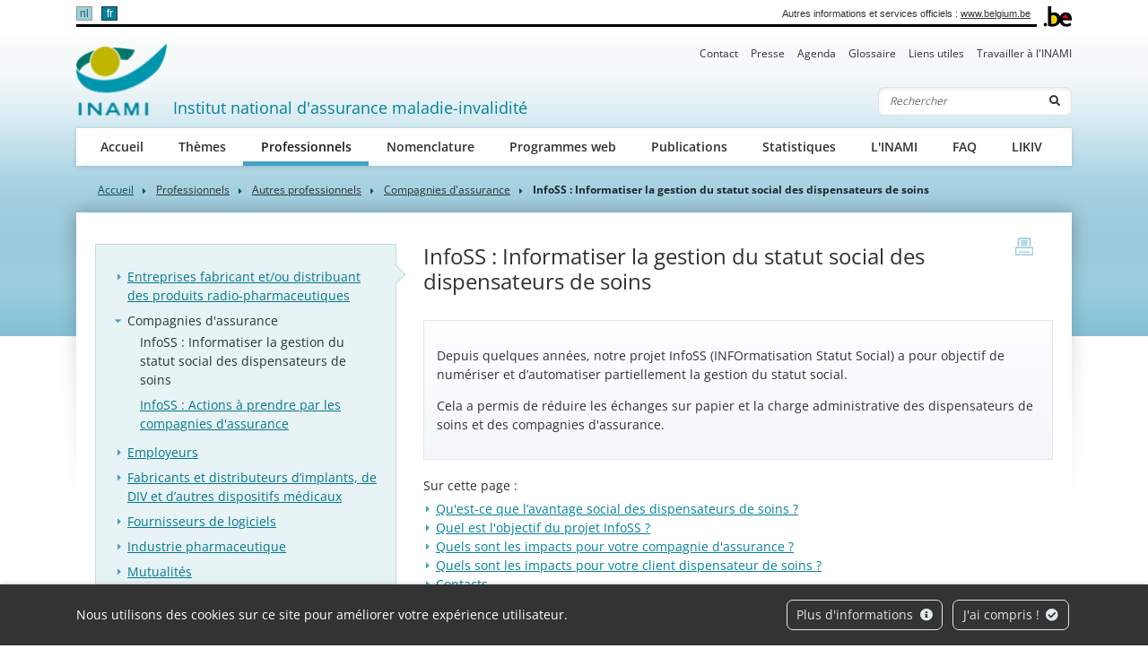

--- FILE ---
content_type: text/html; charset=UTF-8
request_url: https://www.riziv.fgov.be/fr/professionnels/autres-professionnels/compagnies-d-assurance/infoss-informatiser-la-gestion-du-statut-social-des-dispensateurs-de-soins
body_size: 9004
content:
            
        
                        
                                                                    
                                                                                <!doctype html>
<html lang="fr">
<head>
    <meta http-equiv="Content-Type" content="text/html; charset=UTF-8">
    <meta http-equiv="X-UA-Compatible" content="IE=edge">
    <meta name="viewport" content="width=device-width, initial-scale=1">
    <title>    InfoSS : Informatiser la gestion du statut social des dispensateurs de soins
 | INAMI</title>
    <meta name="description" content="">
    <meta name="keywords" content="">
    <link rel="canonical" href="https://www.inami.fgov.be/fr/professionnels/autres-professionnels/compagnies-d-assurance/infoss-informatiser-la-gestion-du-statut-social-des-dispensateurs-de-soins">
    <link rel="apple-touch-icon" type="image/png" sizes="180x180" href="/bundles/335aa44913d334f7d87ca9a10c89395b5cd0b2fb/img/head/apple-touch-icon.png">
    <link rel="icon" type="image/png" sizes="32x32" href="/bundles/335aa44913d334f7d87ca9a10c89395b5cd0b2fb/img/head/favicon-32x32.png">
    <link rel="icon" type="image/png" sizes="16x16" href="/bundles/335aa44913d334f7d87ca9a10c89395b5cd0b2fb/img/head/favicon-16x16.png">
    <link rel="manifest" href="/bundles/335aa44913d334f7d87ca9a10c89395b5cd0b2fb/img/head/site.webmanifest">
    <link rel="mask-icon" href="/bundles/335aa44913d334f7d87ca9a10c89395b5cd0b2fb/img/head/safari-pinned-tab.svg" color="#117bbb">
    <meta name="msapplication-TileColor" content="#117bbb">
    <meta name="theme-color" content="#ffffff">
            <link rel="stylesheet" href="/bundles/335aa44913d334f7d87ca9a10c89395b5cd0b2fb/css/index.css">
</head>
<body class="basic-page"
      data-translations="{&quot;back_to_ems&quot;:&quot;ems.back_to_ems&quot;,&quot;file_selected&quot;:&quot;1 fichier selectionn\u00e9&quot;,&quot;form_error&quot;:&quot;Le formulaire a rencontr\u00e9 un probl\u00e8me : %message%&quot;,&quot;form_saved&quot;:&quot;Votre message a \u00e9t\u00e9 envoy\u00e9.&quot;,&quot;form_processed&quot;:&quot;Votre message a \u00e9t\u00e9 envoy\u00e9.&quot;,&quot;form_error_try_later&quot;:&quot;Le formulaire a rencontr\u00e9 un probl\u00e8me, veuillez r\u00e9essayer plus tard.&quot;}">
<div id="cookiesBanner" class="pt-2 pt-md-0">
    <div class="container container-fluid d-lg-flex align-items-sm-center">
        <p class="text-center text-lg-left mb-0">
            Nous utilisons des cookies sur ce site pour améliorer votre expérience utilisateur.
        </p>
        <ul class="list-inline ml-auto d-flex d-xl-block justify-content-center flex-wrap my-3">
            <li class="list-inline-item m-1">
                <a class="btn btn-outline-light" href="/fr/page/protection-de-vos-donnees-a-caractere-personnel">Plus d&#039;informations <i class="fa fa-info-circle ml-1" aria-hidden="true"></i></a>
            </li>
            <li class="list-inline-item m-1">
                <button id="closeCookie" class="btn btn-outline-light close-banner">J&#039;ai compris ! <i class="fa fa-check-circle ml-1" aria-hidden="true"></i></button>
            </li>
        </ul>
    </div>
</div>
<a class="skip-main" href="#content">Skip to main content</a>
    
        <header class="" id="page-header">
    <div class="container-xl">
        <div id="topnav" class="d-flex align-items-end">
            <div id="head-fed" class="d-flex flex-grow-1 align-items-center pt-2 pb-1">
                                    <ul class="language-switcher list-inline mb-0 flex-shrink-0">
                                                    <li class="list-inline-item">
                                                                <a lang="nl" class="nav-link" href="https://www.riziv.fgov.be/nl/professionals/andere-professionals/verzekeringsmaatschappijen/infoss-het-beheer-van-het-sociaal-statuut-informatiseren">nl</a>
                            </li>
                                                    <li class="list-inline-item active">
                                                                <a lang="fr" class="nav-link" href="https://www.riziv.fgov.be/fr/professionnels/autres-professionnels/compagnies-d-assurance/infoss-informatiser-la-gestion-du-statut-social-des-dispensateurs-de-soins">fr</a>
                            </li>
                                            </ul>
                                                <span class="ml-auto pl-2 text-right mr-2">
                    Autres informations et services officiels : <a class="text-dark" href="https://www.belgium.be/fr" target="_blank">www.belgium.be</a>
                </span>
            </div>
            <div class="ml-2"><img src="/bundles/335aa44913d334f7d87ca9a10c89395b5cd0b2fb/img/logos/Blgm_beLogo.gif" height="23" alt="INAMI"></div>
        </div>

        <div class="d-flex flex-column py-3 pt-md-0">
            <ul class="nav ml-auto d-none d-md-flex nav-secondary">
                                                                    <li class="nav-item">
            <a class="nav-link" href="                /fr/contact">Contact</a>
        </li>
    
                                <li class="nav-item">
            <a class="nav-link" href="                /fr/presse">Presse</a>
        </li>
    
                                <li class="nav-item">
            <a class="nav-link" href="                /fr/agenda">Agenda</a>
        </li>
    
                                <li class="nav-item">
            <a class="nav-link" href="                /fr/glossaire">Glossaire</a>
        </li>
    
                                <li class="nav-item">
            <a class="nav-link" href="                /fr/liens-utiles">Liens utiles</a>
        </li>
    
                                <li class="nav-item">
            <a class="nav-link" href="                /fr/travailler-a-l-inami">Travailler à l&#039;INAMI</a>
        </li>
    
    
            </ul>

            <nav class="navbar navbar-expand-md navbar-light flex-wrap">
                <div id="navbar-header" class="d-flex align-items-center justify-content-between flex-grow-1">
                    <div class="d-flex align-items-end justify-content-between mb-md-3 flex-md-grow-1">
                        <a class="navbar-brand d-flex align-items-end text-decoration-none mr-2" href="/fr">
                            <img src="/bundles/335aa44913d334f7d87ca9a10c89395b5cd0b2fb/img/logos/sitelogo-fr.png" id="logo" height="32" alt="INAMI">
                            <span class="ml-2">Institut national d&#039;assurance maladie-invalidité</span>
                        </a>
                        <form class="form-inline my-2 my-lg-0 d-none d-md-block" action="/fr/recherche">
                            <div class="input-group search-group">
                                <input name="q" class="form-control d-inline border-right-0" type="text" required="required" placeholder="Rechercher" aria-label="Rechercher">
                                <div class="input-group-append">
                                    <button class="btn border-left-0" type="submit"><i class="fas fa-search" aria-hidden="true"></i> <span class="sr-only">Rechercher</span></button>
                                </div>
                            </div>
                        </form>
                    </div>
                    <button class="navbar-toggler ml-auto" type="button" data-toggle="collapse" data-target="#navbar-main" aria-controls="navbar-main" aria-expanded="false" aria-label="Toggle navigation">
                        <span class="navbar-toggler-icon"></span>
                    </button>
                </div>

                <div class="collapse navbar-collapse" id="navbar-main">
                    <form class="form-inline p-2 d-block d-md-none" action="/fr/recherche">
                        <div class="input-group search-group">
                            <input name="q" class="form-control d-inline border-right-0" type="text" required="required" placeholder="Rechercher" aria-label="Rechercher">
                            <div class="input-group-append">
                                <button class="btn border-left-0" type="submit"><i class="fas fa-search" aria-hidden="true"></i> <span class="sr-only">Rechercher</span></button>
                            </div>
                        </div>
                    </form>
                    <ul class="navbar-nav nav-main flex-wrap">
                                                                                                                  <li class="nav-item">
            <a class="nav-link" href="                /fr/accueil">Accueil</a>
        </li>
    
                                <li class="nav-item">
            <a class="nav-link" href="                /fr/themes">Thèmes</a>
        </li>
    
                                <li class="nav-item">
            <a class="nav-link" href="                /fr/professionnels">Professionnels</a>
        </li>
    
                                <li class="nav-item">
            <a class="nav-link" href="                /fr/nomenclature">Nomenclature</a>
        </li>
    
                                <li class="nav-item">
            <a class="nav-link" href="                /fr/programmes-web">Programmes web</a>
        </li>
    
                                <li class="nav-item">
            <a class="nav-link" href="                /fr/publications">Publications</a>
        </li>
    
                                <li class="nav-item">
            <a class="nav-link" href="                /fr/statistiques">Statistiques</a>
        </li>
    
                                <li class="nav-item">
            <a class="nav-link" href="                /fr/l-inami">L&#039;INAMI</a>
        </li>
    
                                <li class="nav-item">
            <a class="nav-link" href="                /fr/faq">FAQ</a>
        </li>
    
    
                                                                                                              <li class="nav-item">
            <a class="nav-link" href="                /fr/likiv">LIKIV</a>
        </li>
    
    
                    </ul>
                    <ul class="navbar-nav nav-secondary d-flex d-md-none">
                                                                                    <li class="nav-item">
            <a class="nav-link" href="                /fr/contact">Contact</a>
        </li>
    
                                <li class="nav-item">
            <a class="nav-link" href="                /fr/presse">Presse</a>
        </li>
    
                                <li class="nav-item">
            <a class="nav-link" href="                /fr/agenda">Agenda</a>
        </li>
    
                                <li class="nav-item">
            <a class="nav-link" href="                /fr/glossaire">Glossaire</a>
        </li>
    
                                <li class="nav-item">
            <a class="nav-link" href="                /fr/liens-utiles">Liens utiles</a>
        </li>
    
                                <li class="nav-item">
            <a class="nav-link" href="                /fr/travailler-a-l-inami">Travailler à l&#039;INAMI</a>
        </li>
    
    
                    </ul>
                </div>
            </nav>
        </div>
    </div>
</header>

    <main role="main" id="content">
        <div class="container-lg">
                
    
<nav aria-label="breadcrumb">
  <ol class="breadcrumb">
    <li class="breadcrumb-item"><a href="/fr">Accueil</a></li>
              

        
                                                                                                                                                                                                                                                                    
                                            
                                            
                                            
                                            
                                            
                                            
                                            
                                            
            
                                            
                                                                            
                                            
                                            
                                            
                                            
                                            
                                            
                                            
                                            
                                            
                                            
            
                                                                                                                                            
                                            
                                            
                                            
                                            
                                            
                                            
                                            
                                            
                                            
                                            
                                            
                                            
                                            
                                            
                                            
                                            
                                            
                                            
                                            
                                            
                                            
                                            
                                            
                                            
                                            
                                            
                                            
                                            
                                            
                                            
                                            
                                            
                                            
                                            
                                            
                                            
                                            
                                            
                                            
                                            
                                            
                                            
                                            
                                            
            
                                            
                                            
                                            
                                            
                                            
                                            
                                            
                                            
                                            
                                            
                                            
                                            
            
                                                                            
            
                                            
                                            
                                                                            
                                            
                                            
                                            
                                            
                                            
                                            
                                            
                                            
                                            
                                            
                                            
                                            
                                            
                                            
            
                                            
                                            
                                                                            
                                            
                                            
                                            
                                            
                                            
                                            
            
                                            
                                            
                                            
                                                                            
                                            
                                            
                                            
                                            
                                            
                                            
                                            
            
                                            
                                            
                                            
                                            
                                                                                                                                                                            
                                            
                                            
                                            
                                            
                                            
                                            
            
                                                                            
                                            
                                            
                                            
            
                                            
                                            
                                            
                                            
                                            
                                            
                                            
                                            
                                            
                                            
                                            
                                            
                                            
                                            
                                            
                                            
                                            
            
                                            
                                            
                                                                            
            
                                                                            
            
                                            
                                            
                                            
                                                                            
                                            
            
                                            
                                            
            
                                                                            
                                            
                                            
                                            
                                            
                                            
                                            
                                            
                                            
                                            
                                            
            
                                                                            
                                            
                                            
                                            
                                            
                                            
            
                                                                            
                                            
                                            
            
                                                                            
            
                                            
                                            
                                            
                                            
                                            
                                            
                                            
                                            
            
                                                                                                            
                                            
                                            
                                            
                                            
                                            
            
                                                                            
                                            
                                            
                                            
                                            
                                            
                                            
                                            
            
                                                                            
                                            
                                            
            
            
                                                                                                                                            
                                            
                                            
                                            
                                            
            
                                            
                                            
                                            
                                            
            
                                            
                                            
            
                                                                            
            
                                            
                                                                            
                                            
                                            
                                            
                                            
            
                                                                            
            
                                            
            
                                                                                                            
                                            
            
                                                                            
                                            
                                            
                                            
                                            
                                            
                                            
                                            
                                            
                                            
                                            
                                            
                                            
                                            
            
                                            
                                                                            
            
                                                                            
                                            
                                            
                                            
                                            
                                            
                                            
                                            
            
                                                                            
                                            
            
                                            
                                            
                                                                            
                                            
                                            
                                            
                                            
            
                                                                            
                                            
                                            
            
                                                                            
                                            
                                            
                                            
                                            
                                            
                                            
            
                                                                            
                                            
            
                                                                            
                                            
                                            
                                            
                                            
                                            
                                            
                                            
                                            
            
                                            
                                            
                                            
                                            
                                            
                                            
                                            
            
                                                                                                            
                                            
                                            
                                            
                                            
                                            
                                            
                                            
                                            
            
                                            
                                                                            
            
                                                                            
            
                                                                            
            
                                                                            
                                            
                                            
                                            
            
            
                                            
                                            
                                            
            
                                                                                                                            
                                            
            
                                            
                                            
                                                                                                            
                                            
                                            
            
                                            
                                            
                                            
                                            
            
                                                                            
            
                                            
                                                                            
                                                                            
            
            
                                            
                                            
                                            
                                                                            
                                            
                                            
                                            
                                            
            
                                            
                                            
                                            
                                            
                                            
            
                                                                                                                            
            
                                                                            
                                            
            
                                            
            
                                                                                                                            
                                            
                                            
                                            
                                            
                                            
                                            
                                            
                                            
                                            
            
                                                                            
                                            
                                            
                                            
                                            
                                            
                                            
                                            
            
                                            
                                                                                                            
                                            
                                            
                                            
                                            
                                            
                                            
                                            
                                            
                                            
                                            
                                            
            
                                                                            
                                            
                                            
                                            
                                            
                                            
                                            
                                            
            
            
                                                                            
                                            
                                            
                                            
                                            
                                            
            
                                            
                                            
                                            
            
                                                                                                                            
                                            
                                            
                                            
                                            
            
                                                                            
                                            
                                            
            
                                                                                                            
                                            
                                            
                                            
                                            
                                            
                                            
                                            
            
                                                                            
                                            
                                            
                                            
            
            
                                            
                                            
            
                                                                                            
                                            
                                            
                                            
                                            
                                            
                                            
                                            
                                            
                                            
                                            
                                            
            
                                                                                            
                                            
                                            
                                            
                                            
                                            
            
                                                                                            
                                            
                                            
                                            
                                                                            
                                            
                                            
                                            
            
                                            
                                            
            
                                                                                            
                                            
                                            
                                            
                                            
                                            
                                            
            
                                                                                                                            
            
                                                                            
                                            
                                            
                                            
                                            
                                            
            
                                            
                                            
                                            
            
                                                                                            
                                            
                                            
                                            
                                            
                                            
                                            
                                            
                                            
                                            
                                            
                                            
                                            
                                            
                                            
                                            
                                            
                                            
                                            
                                            
                                            
                                            
                                            
                                            
                                            
                                            
                                            
                                            
                                            
                                            
                                            
                                            
                                            
                                            
                                            
                                            
                                            
                                            
                                            
                                            
                                            
                                            
                                            
                                            
                                            
                                            
                                            
                                            
                                            
                                            
                                            
                                            
                                            
                                            
                                            
                                            
                                            
                                            
                                            
                                            
                                            
                                            
                                            
                                            
                                            
                                            
                                            
                                            
                                            
                                            
                                            
                                            
                                            
                                            
                                            
                                            
                                            
                                            
                                            
                                            
                                            
            
                                                            
                                                                                                                                                                                
                                                                            
                                            
                                            
                                            
                                            
            
                                                                            
                                            
                                            
                                            
                                            
            
                                                                            
                                                                            
                                            
                                            
                                            
                                            
                                            
                                            
                                            
                                            
                                            
                                            
            
                                                                            
                                            
                                            
                                            
                                            
                                            
                                            
                                            
                                            
                                            
                                            
                                            
                                            
                                            
                                            
                                            
                                            
                                            
            
                                            
                                            
                                            
                                                                            
                                            
                                            
                                            
                                            
                                            
                                            
                                            
            
                                            
                                            
                                            
                                            
                                            
            
                                                                            
                                            
                                            
                                            
                                            
                                            
                                            
                                            
                                            
            
                                                                            
                                            
                                            
                                            
            
                                                                            
                                            
                                            
                                            
                                            
                                            
                                            
                                            
                                            
                                                                            
            
            
                                                                            
                                            
                                            
                                            
            
                                                                            
                                            
                                            
                                            
                                            
                                            
                                                                            
                                            
                                            
                                            
                                            
                                            
                                            
                                            
                                            
                                            
                                            
                                            
                                            
            
                                            
                                            
                                            
                                            
                                            
                                            
                                            
                                            
                                            
                                            
                                            
                                            
                                            
                                            
                                            
                                            
                                            
                                            
                                            
                                            
                                            
                                            
                                            
                                            
                                            
                                            
            
                                                                            
                                            
                                            
                                            
                                            
                                            
                                            
                                            
                                            
                                            
                                            
                                            
                                            
                                            
                                            
                                            
                                            
                                            
                                            
                                            
                                            
                                            
                                            
            
                                                                            
                                            
                                            
                                            
                                            
                                                                            
            
                                            
                                            
                                            
                                            
                                            
                                            
            
                                                                                                            
                                            
                                            
                                            
                                            
                                            
                                            
                                            
                                            
                                            
                                            
                                            
            
                                                                            
                                            
                                            
                                            
                                            
                                            
                                            
                                            
                                            
                                            
                                            
                                            
                                            
                                            
                                            
                                            
                                            
                                            
                                            
                                            
                                            
                                            
                                            
                                            
                                            
                                            
                                            
                                            
                                            
                                            
                                            
                                            
                                            
                                            
                                            
                                            
                                            
                                            
                                            
                                            
                                            
                                            
                                            
                                            
                                            
                                            
            
                                                                            
                                            
                                            
                                                                            
                                            
            
                                            
                                            
            
                                                                                                            
                                            
                                            
                                            
                                            
                                            
                                            
                                            
                                            
                                            
                                            
                                            
                                            
                                            
                                            
                                            
                                            
                                            
                                            
                                            
                                            
            
                                                                            
                                            
                                            
                                            
                                            
                                            
                                            
                                            
                                            
                                            
                                            
                                            
            
                                            
                                            
                                            
                                            
                                                                            
                                            
                                            
            
                                            
                                            
            
                                                                            
            
                                                                            
                                            
                                            
            
                                            
                                            
                                            
                                            
                                            
                                            
            
                                                                            
                                            
                                            
            
                                            
                                                                            
                                            
                                            
                                            
            
                                                                            
                                            
                                            
                                            
            
                                                                            
                                            
                                            
                                            
                                            
                                            
                                            
                                            
                                            
                                            
                                            
                                            
                                            
                                            
                                            
                                            
                                            
            
                                            
                                                                            
                                            
                                            
                                            
                                            
                                            
            
                                                                            
                                            
            
                                                                            
                                            
                                            
                                            
                                            
                                            
                                            
                                            
                                            
                                            
                                            
                                            
                                            
                                            
            
                                                                            
                                            
                                            
                                            
                                            
            
            
                                                                                                                            
                                            
                                            
                                            
                                            
            
                                            
                                            
                                                                            
                                            
                                            
                                            
            
                                                                                                            
                                            
                                            
                                            
                                            
                                            
            
                                                                            
                                            
                                            
                                            
                                            
            
                                                                            
                                            
                                            
            
                                                                            
                                            
                                            
                                            
                                            
                                            
                                            
                                            
                                            
                                            
                                            
                                            
                                            
                                            
                                            
                                            
                                            
                                            
            
                                            
                                            
                                            
                                            
                                            
                                            
                                            
                                            
                                            
                                            
            
                                                                            
                                            
                                            
                                            
                                            
                                            
                                            
                                            
                                            
            
                                                                            
                                            
                                            
                                            
                                            
                                            
                                            
                                            
                                            
                                            
                                            
                                            
                                            
                                            
                                            
            
                                                                            
                                            
                                            
                                            
            
                                                                            
                                            
                                            
                                            
                                            
            
                                                                            
            
            
                                                                                            
                                                                                                            <li class="breadcrumb-item">
                                <a href="/fr/professionnels" class="text-body font-family-secondary">
                    Professionnels
                </a>
            </li>
                                            <li class="breadcrumb-item">
                                <a href="/fr/professionnels/autres-professionnels" class="text-body font-family-secondary">
                    Autres professionnels
                </a>
            </li>
                                            <li class="breadcrumb-item">
                                <a href="/fr/professionnels/autres-professionnels/compagnies-d-assurance" class="text-body font-family-secondary">
                    Compagnies d&#039;assurance
                </a>
            </li>
            
                                            
            
                                                                            
            
                                                                            
                                            
                                            
            
                                            
                                                                            
                                            
                                            
                                            
            
                                                                            
                                            
                                            
                                            
                                            
            
                                                                            
            
            
                                                                                            
                                            
                                            
                                            
                                            
                                            
                                            
                                            
                                            
                                            
                                                                            
                                            
                                            
                                            
                                            
                                            
                                            
                                            
                                            
                                            
                                            
                                            
            
                                            
                                            
                                            
                                                                            
                                            
            
                                            
                                            
                                            
                                            
                                            
                                            
                                            
                                            
                                            
            
                                                                                                                                                                                
                                            
                                            
                                            
                                            
                                            
                                            
                                            
                                            
                                            
                                            
                                            
                                            
                                            
                                            
                                            
                                            
                                            
                                            
                                            
                                            
                                            
                                            
                                            
                                            
                                            
                                            
                                            
                                            
                                            
                                            
                                            
                                            
                                            
                                            
                                            
                                            
                                            
                                            
                                            
                                            
                                            
                                            
                                            
                                            
                                            
                                            
                                            
                                            
                                            
                                            
                                            
                                            
                                            
                                            
                                            
                                            
                                            
            
                                                                                            
            
                                                            
                                                            
                                                            
                                                                                                                                                                                
            
                                                            
                                                            
                                                            
                                                            
                                                            
                                                            
                                                            
                                                            
                                                            
                                                            
                                                            
                                                            
                                                            
                                                            
                                                            
                                                            
                                                            
                                                            
                                                            
                                                            
                                                            
                                                            
                                                            
                                                            
                                                            
                                                            
                                                            
                                                            
                                                            
                                                            
                                                            
                                                            
                                                                                                                                                                                
                                            
                                            
                                            
                                            
                                            
                                            
                                            
                                            
                                            
                                            
                                            
                                            
                                            
                                            
                                            
                                            
                                            
                                            
                                            
                                            
                                            
                                            
                                            
                                            
                                            
                                            
                                            
                                            
                                            
                                            
                                            
                                            
            
                                                                                            
                                                                                                            
            
                                            
                                            
            
                                                                            
                                            
                                            
                                            
                                            
                                            
                                            
            
                                                                            
                                            
            
                                                                            
                                            
                                            
                                            
                                            
                                            
            
                                                                            
                                            
                                            
                                            
                                            
                                            
            
                                            
            
                                                                                                                            
                                            
                                            
                                            
            
                                                                            
                                            
                                            
                                            
                                            
                                            
            
                                                                            
                                            
                                            
                                            
                                            
                                            
            
                                                                            
                                            
                                            
                                            
                                            
                                            
                                            
            
                                            
            
                                                                                                                            
                                            
                                            
                                            
                                            
            
                                                                            
                                            
            
                                                                            
                                            
                                            
                                            
                                            
                                            
                                            
                                            
                                            
            
            
                                                                                                                            
                                            
                                            
                                            
                                            
            
                                                                            
                                            
            
                                                                            
                                            
                                            
                                            
                                            
                                            
                                            
                                            
                                            
            
            
                                                                                                                            
                                            
            
                                                                            
                                            
                                            
                                            
                                            
                                            
                                            
                                            
                                            
                                            
                                            
                                            
            
            
                                                                                            
                                            
                                            
            
                                                                                            
                                            
                                            
                                            
                                            
                                            
            
                                                                                            
                                            
                                            
                                            
                                            
                                            
                                            
                                            
                                            
                                            
                                            
                                            
                                            
                                            
                                            
                                            
                                            
                                            
                                            
                                            
                                            
                                            
                                            
                                            
                                            
                                            
                                            
                                            
                                            
                                            
                                            
                                            
                                            
                                            
                                            
                                            
                                            
                                            
            
                                                            
                                                            
                                                            
                                                            
                                                            
                                                            
                                                            
                                                            
                                                            
                                                            
                                                            
                                                            
                                                            
                                                            
                                                            
                                                            
                                                            
                                                            
                                                            
                                                            
                                                            
                                                            
                                                            
                                                            
                                                            
                                                            
                                                            
                                                            
                                                            
                                                            
                                                            
                                                            
                                                            
                                                            
                                                            
                                                            
                                                            
                                                            
                                                            
                                                            
                                                            
                                                            
                                                            
                                                            
                                                            
                                                            
                                                            
                                                            
                                                            
                                                            
                                                            
                                                            
                                                            
                                                            
                                                            
                                                            
                                                            
                                                            
                                                            
                                                            
                                                            
                                                            
                                                            
                                                            
                                                            
                                                            
                                                            
                                                            
                                                            
                                                            
                                                            
                                                            
                                                            
                                                            
                                                            
                                                            
                                                            
                                                            
                                                            
                                                            
                                                            
                                                            
                                                            
                                                                                                                                                                                                                
            
                                                                            
            
                                                                            
            
                                                                            
            
                                                                            
            
                                                                            
            
                                                                            
            
                                                                            
            
                                                                            
                                            
            
                                                                            
                                            
            
                                                                            
                                            
                                            
            
                                                                            
                                            
                                            
            
                                            
                                            
            
                                                                                                                            
                                            
                                            
                                            
                                            
                                            
            
                                                                            
                                            
                                            
                                            
                                            
                                            
            
                                                                            
                                            
                                            
                                            
                                            
                                            
            
                                                                            
                                            
                                            
                                            
                                            
                                            
            
                                                                            
                                            
                                            
                                            
                                            
                                            
            
                                                                            
                                            
                                            
                                            
                                            
                                            
            
                                                                            
                                            
                                            
                                            
                                            
                                            
            
                                                                            
                                            
                                            
                                            
                                            
                                            
            
                                                                            
                                            
                                            
                                            
                                            
                                            
            
                                                                            
                                            
                                            
                                            
                                            
                                            
                                            
            
                                                                            
                                            
                                            
            
                                            
                                                                            
                                            
                                            
                                            
                                            
                                            
                                            
                                            
            
            
                                                            
                                                            
                                                                                            
                                            
                                            
                                            
                                            
                                            
                                            
                                            
                                            
                                            
                                            
                                            
                                            
                                            
                                            
                                            
                                            
                                            
                                            
                                            
                                            
                                            
                                            
                                            
                                            
                                            
                                            
                                            
                                            
                                            
                                            
                                            
                                            
                                            
            
                                                            
                                                            
                                                                                                                                                                                
                                            
                                            
                                            
            
                                                                                            
                                            
            
                                                            
                                                                                            
                                            
                                            
                                            
                                            
                                            
                                            
                                            
                                            
                                            
                                            
                                            
                                            
            
                                                            
                                                                                            
                                            
                                            
                                            
                                            
                                            
                                            
                                            
                                            
                                            
                                            
                                            
                                            
                                            
                                            
                                            
                                            
                                            
            
                                                            
                                                            
                                                            
                                                            
                                                            
                                                            
                                                            
                                                            
                                                                                            
            
                                                            
                                                            
                                                            
                                                            
                                                            
                                                            
                                                            
                                                                                            
                                            
            
                                                            
                                                            
                                                                                                                                                                                
                                            
                                            
                                            
                                            
                                            
                                            
                                            
            
                                                                                            
                                            
                                            
                                            
                                            
                                            
                                            
            
                                        
        <li class="breadcrumb-item active" aria-current="page">InfoSS : Informatiser la gestion du statut social des dispensateurs de soins</li>
  </ol>
</nav>
    <div id="page-container" class="px-4 pt-6 pb-8 pb-lg-10" xmlns="http://www.w3.org/1999/html">
        <a href="javascript:if(window.print)window.print()" class="print-btn d-none d-md-block" title="print">
            <span class="sr-only">print</span>
        </a>
        <div class="row">
                                                    <div class="col-md-4 order-1 order-md-0 mt-3 mt-md-0" id="sidebar">
                                                                                                                                                                <aside class="nav-aside">
            <ul class="nav flex-column">
                                                                                                    <li class="nav-item"><a class="nav-link" href="                /fr/professionnels/autres-professionnels/entreprises-fabricant-et-ou-distribuant-des-produits-radio-pharmaceutiques">Entreprises fabricant et/ou distribuant des produits radio-pharmaceutiques</a></li>
    
                                                                                                                <li class="nav-item active">
        <a class="nav-link" href="                /fr/professionnels/autres-professionnels/compagnies-d-assurance">Compagnies d&#039;assurance</a>
        <ul class="nav flex-column">
                                                                                        <li class="nav-item active"><a class="nav-link" href="                /fr/professionnels/autres-professionnels/compagnies-d-assurance/infoss-informatiser-la-gestion-du-statut-social-des-dispensateurs-de-soins">InfoSS : Informatiser la gestion du statut social des dispensateurs de soins</a></li>
    
                                                                <li class="nav-item"><a class="nav-link" href="                /fr/professionnels/autres-professionnels/compagnies-d-assurance/infoss-actions-a-prendre-par-les-compagnies-d-assurance">InfoSS : Actions à prendre par les compagnies d&#039;assurance</a></li>
    
                    </ul>
    </li>

                                                                                                                <li class="nav-item">
        <a class="nav-link" href="                /fr/professionnels/autres-professionnels/employeurs">Employeurs</a>
        <ul class="nav flex-column">
                                                                                        <li class="nav-item"><a class="nav-link" href="                /fr/professionnels/autres-professionnels/employeurs/assurance-indemnites-et-maternite-formulaires-a-completer-par-l-employeur">Assurance indemnités et maternité : formulaires à compléter par l’employeur</a></li>
    
                    </ul>
    </li>

                                                                                                                <li class="nav-item">
        <a class="nav-link" href="                /fr/professionnels/autres-professionnels/fabricants-et-distributeurs-d-implants-de-div-et-d-autres-dispositifs-medicaux">Fabricants et distributeurs d’implants, de DIV et d’autres dispositifs médicaux</a>
        <ul class="nav flex-column">
                                            </ul>
    </li>

                                                                                                                        <li class="nav-item"><a class="nav-link" href="                /fr/professionnels/autres-professionnels/fournisseurs-de-logiciels">Fournisseurs de logiciels</a></li>
    
                                                                                                                <li class="nav-item">
        <a class="nav-link" href="                /fr/professionnels/autres-professionnels/industrie-pharmaceutique">Industrie pharmaceutique</a>
        <ul class="nav flex-column">
                                                                                        <li class="nav-item"><a class="nav-link" href="                /fr/professionnels/autres-professionnels/industrie-pharmaceutique/remboursement-des-medicaments-ce-qui-a-change-au-1er-avril-2019">Remboursement des médicaments : ce qui a changé au 1er avril 2019</a></li>
    
                                                                <li class="nav-item"><a class="nav-link" href="                /fr/professionnels/autres-professionnels/industrie-pharmaceutique/remboursement-de-medicaments-quels-sont-les-changements-au-1er-avril-2021">Remboursement de médicaments : quels sont les changements au 1er avril 2021 ?</a></li>
    
                                                                <li class="nav-item"><a class="nav-link" href="                /fr/professionnels/autres-professionnels/industrie-pharmaceutique/industrie-pharmaceutique-demander-le-remboursement-de-l-assurance-soins-de-sante-pour-vos-moyens-diagnostiques-materiels-de-soins-nutrition-medicale-produits-pour-preparation-magistrale">Industrie pharmaceutique : Demander le remboursement de l’assurance soins de santé pour vos moyens diagnostiques, matériels de soins, nutrition médicale, produits pour préparation magistrale</a></li>
    
                                                                <li class="nav-item"><a class="nav-link" href="                /fr/professionnels/autres-professionnels/industrie-pharmaceutique/mecanisme-de-financement-pour-les-medicaments-essentiels-indisponibles-la-contribution-d-indisponibilite">Mécanisme de financement pour les médicaments essentiels indisponibles : la contribution d’indisponibilité</a></li>
    
                    </ul>
    </li>

                                                                                                                <li class="nav-item">
        <a class="nav-link" href="                /fr/professionnels/autres-professionnels/mutualites">Mutualités</a>
        <ul class="nav flex-column">
                                                                                        <li class="nav-item"><a class="nav-link" href="                /fr/professionnels/autres-professionnels/mutualites/contactez-les-mutualites">Contactez les mutualités</a></li>
    
                                                                <li class="nav-item"><a class="nav-link" href="                /fr/professionnels/autres-professionnels/mutualites/circulaires-aux-organismes-assureurs-service-du-controle-administratif">Circulaires aux organismes assureurs - Service du contrôle administratif</a></li>
    
                                                                <li class="nav-item"><a class="nav-link" href="                /fr/professionnels/autres-professionnels/mutualites/circulaires-aux-organismes-assureurs-service-des-soins-de-sante">Circulaires aux organismes assureurs - Service des soins de santé</a></li>
    
                                                                <li class="nav-item"><a class="nav-link" href="                /fr/professionnels/autres-professionnels/mutualites/circulaires-aux-organismes-assureurs-service-des-indemnites">Circulaires aux organismes assureurs - Service des indemnités</a></li>
    
                                                                <li class="nav-item"><a class="nav-link" href="                /fr/professionnels/autres-professionnels/mutualites/bons-de-cotisations-pour-l-assurance-soins-de-sante-et-indemnites">Bons de cotisations pour l’assurance soins de santé et indemnités</a></li>
    
                    </ul>
    </li>

                                                                                                                <li class="nav-item">
        <a class="nav-link" href="                /fr/professionnels/autres-professionnels/offices-de-tarification">Offices de tarification</a>
        <ul class="nav flex-column">
                                                                                        <li class="nav-item"><a class="nav-link" href="                /fr/professionnels/autres-professionnels/offices-de-tarification/circulaires-pour-les-offices-de-tarification">Circulaires pour les offices de tarification</a></li>
    
                    </ul>
    </li>

                                                </ul>
        </aside>
    
                                                                                                                                                                                                                                                                                                                    <div class="aside-block mb-4">
            <h2>Pages associées</h2>
            <ul class="summaryLinks">
                                                                                <li><a href=" /fr/professionnels/professionnels-de-la-sante/dentistes/statut-social">Bénéficier du statut social en tant que dentiste</a></li>
                                                                                                    <li><a href=" /fr/professionnels/professionnels-de-la-sante/infirmiers/statut-social">Bénéficier du statut social en tant qu&#039;infirmier</a></li>
                                                                                                    <li><a href=" /fr/professionnels/professionnels-de-la-sante/kinesitherapeutes/statut-social">Bénéficier du statut social en tant que kinésithérapeute</a></li>
                                                                                                    <li><a href=" /fr/professionnels/professionnels-de-la-sante/logopedes/statut-social">Bénéficier du statut social en tant que logopède</a></li>
                                                                                                    <li><a href=" /fr/professionnels/professionnels-de-la-sante/medecins/interventions-financieres/statut-social-medecin-ou-pharmacien-biologiste">Bénéficier du statut social en tant que médecin ou pharmacien-biologiste</a></li>
                                                                                                    <li><a href=" /fr/professionnels/professionnels-de-la-sante/pharmaciens/statut-social">Bénéficier du statut social en tant que pharmacien</a></li>
                                                </ul>
        </div>
    
                    </div>
                                        <div class="col-md order-0 order-md-1" id="page-content" data-ajax-lexicon="/fr/lexicons.json">
                <h1 >InfoSS : Informatiser la gestion du statut social des dispensateurs de soins</h1>
                                                                                                            <div class="card card-body mb-4 content-lexicon">
                                <p><p>Depuis quelques ann&eacute;es, notre projet InfoSS (INFOrmatisation Statut Social) a pour objectif de num&eacute;riser et d&rsquo;automatiser partiellement la gestion du statut social.</p>

<p>Cela a permis de r&eacute;duire les &eacute;changes sur papier et la charge administrative des dispensateurs de soins et des compagnies d&#39;assurance.</p></p>
                            </div>
                                                                
<div id="toc" class="my-3 mb-5">
  <h2 class="text-size-base text-body font-weight-normal">Sur cette page :</h2>
</div>                    <div id="toc-content">
                                            <div class="content-lexicon mb-4"><h2>​Qu&#39;est-ce que l&rsquo;avantage social des dispensateurs de soins ?</h2>

<p>Pour certains dispensateurs de soins conventionn&eacute;s (<a href="/fr/professionnels/professionnels-de-la-sante/pharmaciens/statut-social">pharmaciens</a>, <a href="/fr/professionnels/professionnels-de-la-sante/medecins/interventions-financieres/statut-social-medecin-ou-pharmacien-biologiste">m&eacute;decins</a>, <a href="/fr/professionnels/professionnels-de-la-sante/kinesitherapeutes/statut-social">kin&eacute;sith&eacute;rapeutes</a>, <a href="/fr/professionnels/professionnels-de-la-sante/logopedes/statut-social">logop&egrave;des</a>, <a href="/fr/professionnels/professionnels-de-la-sante/dentistes/statut-social">dentistes</a>, <a href="/fr/professionnels/professionnels-de-la-sante/infirmiers/statut-social">praticiens de l&#39;art infirmier</a> et <a href="/fr/professionnels/professionnels-de-la-sante/sages-femmes/statut-social">sages-femmes</a>), nous pr&eacute;voyons un &laquo; avantage social &raquo; en vue d&#39;accorder une rente, une pension ou un capital en cas d&#39;invalidit&eacute;, de pension et/ou de d&eacute;c&egrave;s.&nbsp;</p>

<p>Par ailleurs, les dispensateurs de soins qui demeurent actifs apr&egrave;s leur pension de retraite l&eacute;gale re&ccedil;oivent, eux, un &laquo; avantage de conventionnement &raquo;.</p>

<p>Ces 2 avantages sont englob&eacute;s sous le terme de &laquo; statut social &raquo;.</p>

<p>Seuls les contrats PLCI (pension libre compl&eacute;mentaire pour ind&eacute;pendants) conclus avec des soci&eacute;t&eacute;s d&#39;assurance et des organismes de pension tels que vis&eacute;s dans la <a href="http://www.ejustice.just.fgov.be/cgi_loi/change_lg.pl?language=fr&amp;la=F&amp;cn=1994071438&amp;table_name=loi" target="_blank">loi SSI (art. 54)</a> (ci-apr&egrave;s d&eacute;nomm&eacute;es &laquo; compagnies d&#39;assurance &raquo;) peuvent b&eacute;n&eacute;ficier de l&#39;avantage social.</p>

<h2>Quel est l&#39;objectif du projet InfoSS ?</h2>

<p>Notre projet InfoSS a pour objectif :</p>

<ul>
	<li>
	<div>de supprimer dans une large mesure le flux d&#39;informations papier</div>
	</li>
	<li>
	<div>d&rsquo;automatiser autant que possible la gestion du statut social pour r&eacute;duire les actions que doit entreprendre chaque dispensateur de soins. Pour &ccedil;a, nous relions nos donn&eacute;es &agrave; d&#39;autres sources de donn&eacute;es, telles que la Banque-Carrefour de la S&eacute;curit&eacute; Sociale (BCSS).</div>
	</li>
</ul>

<h2>Quels sont les impacts pour votre compagnie d&#39;assurance ?</h2>

<p>Votre compagnie d&#39;assurance doit nous transmettre les donn&eacute;es contractuelles via serveur s&eacute;curis&eacute; (XFERCOM.riziv-inami.fgov.be) (&laquo; contrat num&eacute;rique &raquo;).</p>

<blockquote dir="ltr">
<p>Il s&#39;agit d&#39;une <strong>op&eacute;ration ponctuelle</strong> : votre compagnie d&#39;assurance ne nous informe qu&#39;en cas de modification ou de r&eacute;siliation du contrat.</p>

<p><strong>Important : Sans contrat num&eacute;rique, le dispensateur de soins n&#39;aura pas droit &agrave; l&#39;avantage social.</strong></p>
</blockquote>

<ul dir="ltr">
	<li>
	<div>Votre compagnie d&rsquo;assurance peut utiliser le serveur s&eacute;curis&eacute; (XFERCOM.riziv-inami.fgov.be) pour suivre la situation de vos clients en mati&egrave;re d&rsquo;avantage social.</div>
	</li>
</ul>

<h2>Quels sont les impacts pour votre client dispensateur de soins ?</h2>

<p>Le dispensateur de soins peut :</p>

<ul>
	<li>
	<div>Consulter son/ses contrat(s) num&eacute;rique(s) via leur dossier ProSant&eacute;.</div>
	</li>
	<li>
	<div>S&rsquo;ils disposent de plusieurs contrats, il peut associer ou dissocier un contrat.&nbsp;</div>
	</li>
	<li>
	<div>Il peut suivre sa situation par ann&eacute;e de prime et, dans la plupart des cas, n&#39;a plus rien &agrave; entreprendre&nbsp;si l&rsquo;&eacute;valuation montre qu&#39;il a droit &agrave; la prime, le paiement suit automatiquement.</div>
	</li>
	<li>
	<div>Il peut <a href="/fr/programmes-web/prosante/prosante-donner-ou-recevoir-un-mandat-pour-gerer-les-donnees-d-un-dispensateur-de-soins">mandater une ou plusieurs personnes pour g&eacute;rer ses donn&eacute;es administratives en ligne</a>.</div>
	</li>
</ul>

<p><strong>Communication vers les dispensateurs de soins :</strong></p>

<ul>
	<li>
	<div>Nous&nbsp;informons les dispensateurs de soins principalement par e-mail de tous les &eacute;v&eacute;nements importants li&eacute;s &agrave; leur statut social (modification des donn&eacute;es contractuelles, fourniture des r&eacute;sultats d&#39;&eacute;valuation, d&eacute;cision concernant l&#39;octroi du statut social, etc.).</div>
	</li>
</ul></div>

                           
                                                                            <div class="content-block-contact">
                                <h2 class="block-title">Contacts</h2>
                                <div class="px-3">
                                  <div class="row">
                                                                        <div class="col-md-6">
                                          <h3>Projet InfoSS</h3>
                                                                                                                                                                                                                      <p>Pour les m&eacute;decins ou dentistes :<br />
<a href="mailto:medecins-dentistes@riziv-inami.fgov.be">medecins-dentistes@riziv-inami.fgov.be</a><br />
<br />
Pour les kin&eacute;sith&eacute;rapeutes :<br />
<a href="mailto:kinefr@riziv-inami.fgov.be">kinefr@riziv-inami.fgov.be</a><br />
<br />
Pour les infirmiers et les sages-femmes :<br />
<a href="mailto:nursefr@riziv-inami.fgov.be">nursefr@riziv-inami.fgov.be</a><br />
<br />
Pour les pharmaciens ou pharmaciens-biologistes :<br />
<a href="mailto:dossierpharma@riziv-inami.fgov.be">dossierpharma@riziv-inami.fgov.be</a><br />
<br />
Pour les logop&egrave;des :<br />
<a href="mailto:logofr@riziv-inami.fgov.be">logofr@riziv-inami.fgov.be</a></p>
                                                                                </div>
                                                                    </div>
                                </div>
                            </div>
                                            </div>
                            </div>
        </div>
    </div>
        </div>
    </main>
    
    <footer class="py-5 border-top" id="page-footer">
        <div class="container-lg">
            <div class="row">
                                                                                <div class="col-md-6 col-lg-3 mb-5 mb-lg-0">
                <div class="d-flex flex-column h-100 footer-menu">
                                        <h2 class="mb-4"><a href="                /fr/themes">Thèmes</a></h2>
                    <ul class="list-unstyled d-flex flex-column flex-grow-1">
                                                                        <li class="mb-2"><a href="                /fr/themes/soins-de-sante-cout-et-remboursement" >Soins de santé : coût et remboursement</a></li>
    
                                                                        <li class="mb-2"><a href="                /fr/themes/qualite-des-soins" >Qualité des soins</a></li>
    
                                                                        <li class="mb-2"><a href="                /fr/themes/accidents-medicaux" >Accidents médicaux</a></li>
    
                                                                        <li class="mb-2"><a href="                /fr/themes/incapacite-de-travail" >Incapacité de travail</a></li>
    
                                                                        <li class="mb-2"><a href="                /fr/themes/grossesse-et-naissance" >Grossesse et naissance</a></li>
    
                                                                        <li class="mb-2"><a href="                /fr/themes/reinsertion-socio-professionnelle" >Réinsertion socio-professionnelle</a></li>
    
                                                                            <li class="mt-auto viewmore"><a href="                /fr/themes">Voir tous les thèmes</a></li>
                                            </ul>
                </div>
            </div>
                    <div class="col-md-6 col-lg-3 mb-5 mb-lg-0">
                <div class="d-flex flex-column h-100 footer-menu">
                                        <h2 class="mb-4"><a href="                /fr/professionnels">Professionnels</a></h2>
                    <ul class="list-unstyled d-flex flex-column flex-grow-1">
                                                                        <li class="mb-2"><a href="                /fr/professionnels/professionnels-de-la-sante" >Professionnels de la santé</a></li>
    
                                                                        <li class="mb-2"><a href="                /fr/professionnels/etablissements-et-services-de-soins" >Établissements et services de soins</a></li>
    
                                                                        <li class="mb-2"><a href="                /fr/professionnels/autres-professionnels" >Autres professionnels</a></li>
    
                                                                        <li class="mb-2"><a href="                /fr/professionnels/info-pour-tous" >Info pour tous</a></li>
    
                                                                            <li class="mt-auto viewmore"><a href="                /fr/professionnels">Voir tous les professionnels</a></li>
                                            </ul>
                </div>
            </div>
                    <div class="col-md-6 col-lg-3 mb-5 mb-lg-0">
                <div class="d-flex flex-column h-100 footer-menu">
                                        <h2 class="mb-4"><a href="                /fr/programmes-web">Programmes web</a></h2>
                    <ul class="list-unstyled d-flex flex-column flex-grow-1">
                                                                        <li class="mb-2"><a href="                /fr/programmes-web/nomensoft" >NomenSoft</a></li>
    
                                                                        <li class="mb-2"><a href="                /fr/programmes-web/prosante" >ProSanté</a></li>
    
                                                                        <li class="mb-2"><a href="                /fr/programmes-web/rechercher-un-dispensateur-de-soins" >Rechercher un dispensateur de soins</a></li>
    
                                                                        <li class="mb-2"><a href="                /fr/programmes-web/medicaments-et-produits-radio-pharmaceutiques-remboursables-par-l-assurance-soins-de-sante" >Médicaments et produits radio-pharmaceutiques remboursables par l’assurance soins de santé</a></li>
    
                                                                        <li class="mb-2"><a href="                /fr/programmes-web/concerto" >Concerto</a></li>
    
                                                                            <li class="mt-auto viewmore"><a href="                /fr/programmes-web">Voir tous les programmes web</a></li>
                                            </ul>
                </div>
            </div>
                    <div class="col-md-6 col-lg-3 mb-5 mb-lg-0">
                <div class="d-flex flex-column h-100 footer-menu">
                                        <h2 class="mb-4"><a href="                /fr/l-inami">l&#039;INAMI</a></h2>
                    <ul class="list-unstyled d-flex flex-column flex-grow-1">
                                                                        <li class="mb-2"><a href="                /fr/l-inami/notre-structure" >Notre structure</a></li>
    
                                                                        <li class="mb-2"><a href="                /fr/l-inami/nos-organes" >Nos organes</a></li>
    
                                                                        <li class="mb-2"><a href="                /fr/l-inami/notre-contrat-d-administration" >Notre contrat d&#039;administration</a></li>
    
                                                                        <li class="mb-2"><a href="                /fr/l-inami/des-plaintes-quant-a-nos-services" >Des plaintes quant à nos services ?</a></li>
    
                                                                        <li class="mb-2"><a href="                /fr/l-inami/nos-marches-publics" >Nos marchés publics</a></li>
    
                                                                    </ul>
                </div>
            </div>
            
            </div>
            <div id="copyright" class="my-8">© INAMI, tous droits réservés</div>
                                                                                <ul class="list-inline" id="footer-legal">
                                                                <li class="list-inline-item"><a href="                /fr/disclaimer" >Disclaimer</a></li>
    
                                                                <li class="list-inline-item"><a href="                /fr/declaration-d-accessibilite" >Déclaration d’accessibilité</a></li>
    
                                                                <li class="list-inline-item"><a href="                /fr/protection-de-vos-donnees-a-caractere-personnel" >Protection de vos données à caractère personnel</a></li>
    
                    </ul>
    
        </div>
    </footer>

    <a id="back2top" href="#logo"><i class="fas fa-arrow-up"></i><span class="sr-only">Top</span></a><script type="application/javascript" src="/bundles/emsform/js/form.js"></script>
    <script src="/bundles/335aa44913d334f7d87ca9a10c89395b5cd0b2fb/js/index.js"></script>
            <!-- Matomo -->
        <script>
            var _paq = window._paq = window._paq || [];
            /* tracker methods like "setCustomDimension" should be called before "trackPageView" */
            _paq.push(['trackPageView']);
            _paq.push(['requireCookieConsent']);
            _paq.push(['enableLinkTracking']);
            (function() {
                var u="https://matomo.bosa.be/";
                _paq.push(['setTrackerUrl', u+'matomo.php']);
                _paq.push(['setSiteId', '401']);
                var d=document, g=d.createElement('script'), s=d.getElementsByTagName('script')[0];
                g.async=true; g.src=u+'matomo.js'; s.parentNode.insertBefore(g,s);
            })();
        </script>
        <!-- End Matomo Code -->
    </body>
</html>

